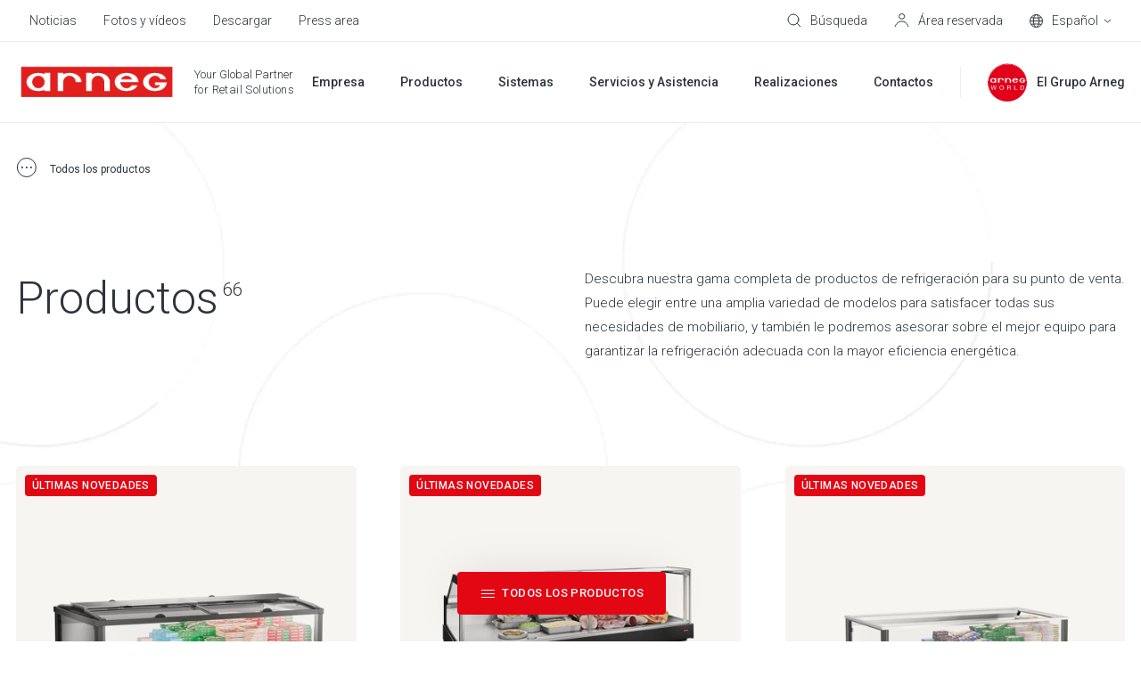

--- FILE ---
content_type: text/html; charset=utf-8
request_url: https://www.google.com/recaptcha/enterprise/anchor?ar=1&k=6LdGZJsoAAAAAIwMJHRwqiAHA6A_6ZP6bTYpbgSX&co=aHR0cHM6Ly93d3cuYXJuZWcuY29tOjQ0Mw..&hl=es&v=jdMmXeCQEkPbnFDy9T04NbgJ&size=invisible&badge=inline&anchor-ms=20000&execute-ms=15000&cb=xu6f8cl8n73u
body_size: 46789
content:
<!DOCTYPE HTML><html dir="ltr" lang="es"><head><meta http-equiv="Content-Type" content="text/html; charset=UTF-8">
<meta http-equiv="X-UA-Compatible" content="IE=edge">
<title>reCAPTCHA</title>
<style type="text/css">
/* cyrillic-ext */
@font-face {
  font-family: 'Roboto';
  font-style: normal;
  font-weight: 400;
  font-stretch: 100%;
  src: url(//fonts.gstatic.com/s/roboto/v48/KFO7CnqEu92Fr1ME7kSn66aGLdTylUAMa3GUBHMdazTgWw.woff2) format('woff2');
  unicode-range: U+0460-052F, U+1C80-1C8A, U+20B4, U+2DE0-2DFF, U+A640-A69F, U+FE2E-FE2F;
}
/* cyrillic */
@font-face {
  font-family: 'Roboto';
  font-style: normal;
  font-weight: 400;
  font-stretch: 100%;
  src: url(//fonts.gstatic.com/s/roboto/v48/KFO7CnqEu92Fr1ME7kSn66aGLdTylUAMa3iUBHMdazTgWw.woff2) format('woff2');
  unicode-range: U+0301, U+0400-045F, U+0490-0491, U+04B0-04B1, U+2116;
}
/* greek-ext */
@font-face {
  font-family: 'Roboto';
  font-style: normal;
  font-weight: 400;
  font-stretch: 100%;
  src: url(//fonts.gstatic.com/s/roboto/v48/KFO7CnqEu92Fr1ME7kSn66aGLdTylUAMa3CUBHMdazTgWw.woff2) format('woff2');
  unicode-range: U+1F00-1FFF;
}
/* greek */
@font-face {
  font-family: 'Roboto';
  font-style: normal;
  font-weight: 400;
  font-stretch: 100%;
  src: url(//fonts.gstatic.com/s/roboto/v48/KFO7CnqEu92Fr1ME7kSn66aGLdTylUAMa3-UBHMdazTgWw.woff2) format('woff2');
  unicode-range: U+0370-0377, U+037A-037F, U+0384-038A, U+038C, U+038E-03A1, U+03A3-03FF;
}
/* math */
@font-face {
  font-family: 'Roboto';
  font-style: normal;
  font-weight: 400;
  font-stretch: 100%;
  src: url(//fonts.gstatic.com/s/roboto/v48/KFO7CnqEu92Fr1ME7kSn66aGLdTylUAMawCUBHMdazTgWw.woff2) format('woff2');
  unicode-range: U+0302-0303, U+0305, U+0307-0308, U+0310, U+0312, U+0315, U+031A, U+0326-0327, U+032C, U+032F-0330, U+0332-0333, U+0338, U+033A, U+0346, U+034D, U+0391-03A1, U+03A3-03A9, U+03B1-03C9, U+03D1, U+03D5-03D6, U+03F0-03F1, U+03F4-03F5, U+2016-2017, U+2034-2038, U+203C, U+2040, U+2043, U+2047, U+2050, U+2057, U+205F, U+2070-2071, U+2074-208E, U+2090-209C, U+20D0-20DC, U+20E1, U+20E5-20EF, U+2100-2112, U+2114-2115, U+2117-2121, U+2123-214F, U+2190, U+2192, U+2194-21AE, U+21B0-21E5, U+21F1-21F2, U+21F4-2211, U+2213-2214, U+2216-22FF, U+2308-230B, U+2310, U+2319, U+231C-2321, U+2336-237A, U+237C, U+2395, U+239B-23B7, U+23D0, U+23DC-23E1, U+2474-2475, U+25AF, U+25B3, U+25B7, U+25BD, U+25C1, U+25CA, U+25CC, U+25FB, U+266D-266F, U+27C0-27FF, U+2900-2AFF, U+2B0E-2B11, U+2B30-2B4C, U+2BFE, U+3030, U+FF5B, U+FF5D, U+1D400-1D7FF, U+1EE00-1EEFF;
}
/* symbols */
@font-face {
  font-family: 'Roboto';
  font-style: normal;
  font-weight: 400;
  font-stretch: 100%;
  src: url(//fonts.gstatic.com/s/roboto/v48/KFO7CnqEu92Fr1ME7kSn66aGLdTylUAMaxKUBHMdazTgWw.woff2) format('woff2');
  unicode-range: U+0001-000C, U+000E-001F, U+007F-009F, U+20DD-20E0, U+20E2-20E4, U+2150-218F, U+2190, U+2192, U+2194-2199, U+21AF, U+21E6-21F0, U+21F3, U+2218-2219, U+2299, U+22C4-22C6, U+2300-243F, U+2440-244A, U+2460-24FF, U+25A0-27BF, U+2800-28FF, U+2921-2922, U+2981, U+29BF, U+29EB, U+2B00-2BFF, U+4DC0-4DFF, U+FFF9-FFFB, U+10140-1018E, U+10190-1019C, U+101A0, U+101D0-101FD, U+102E0-102FB, U+10E60-10E7E, U+1D2C0-1D2D3, U+1D2E0-1D37F, U+1F000-1F0FF, U+1F100-1F1AD, U+1F1E6-1F1FF, U+1F30D-1F30F, U+1F315, U+1F31C, U+1F31E, U+1F320-1F32C, U+1F336, U+1F378, U+1F37D, U+1F382, U+1F393-1F39F, U+1F3A7-1F3A8, U+1F3AC-1F3AF, U+1F3C2, U+1F3C4-1F3C6, U+1F3CA-1F3CE, U+1F3D4-1F3E0, U+1F3ED, U+1F3F1-1F3F3, U+1F3F5-1F3F7, U+1F408, U+1F415, U+1F41F, U+1F426, U+1F43F, U+1F441-1F442, U+1F444, U+1F446-1F449, U+1F44C-1F44E, U+1F453, U+1F46A, U+1F47D, U+1F4A3, U+1F4B0, U+1F4B3, U+1F4B9, U+1F4BB, U+1F4BF, U+1F4C8-1F4CB, U+1F4D6, U+1F4DA, U+1F4DF, U+1F4E3-1F4E6, U+1F4EA-1F4ED, U+1F4F7, U+1F4F9-1F4FB, U+1F4FD-1F4FE, U+1F503, U+1F507-1F50B, U+1F50D, U+1F512-1F513, U+1F53E-1F54A, U+1F54F-1F5FA, U+1F610, U+1F650-1F67F, U+1F687, U+1F68D, U+1F691, U+1F694, U+1F698, U+1F6AD, U+1F6B2, U+1F6B9-1F6BA, U+1F6BC, U+1F6C6-1F6CF, U+1F6D3-1F6D7, U+1F6E0-1F6EA, U+1F6F0-1F6F3, U+1F6F7-1F6FC, U+1F700-1F7FF, U+1F800-1F80B, U+1F810-1F847, U+1F850-1F859, U+1F860-1F887, U+1F890-1F8AD, U+1F8B0-1F8BB, U+1F8C0-1F8C1, U+1F900-1F90B, U+1F93B, U+1F946, U+1F984, U+1F996, U+1F9E9, U+1FA00-1FA6F, U+1FA70-1FA7C, U+1FA80-1FA89, U+1FA8F-1FAC6, U+1FACE-1FADC, U+1FADF-1FAE9, U+1FAF0-1FAF8, U+1FB00-1FBFF;
}
/* vietnamese */
@font-face {
  font-family: 'Roboto';
  font-style: normal;
  font-weight: 400;
  font-stretch: 100%;
  src: url(//fonts.gstatic.com/s/roboto/v48/KFO7CnqEu92Fr1ME7kSn66aGLdTylUAMa3OUBHMdazTgWw.woff2) format('woff2');
  unicode-range: U+0102-0103, U+0110-0111, U+0128-0129, U+0168-0169, U+01A0-01A1, U+01AF-01B0, U+0300-0301, U+0303-0304, U+0308-0309, U+0323, U+0329, U+1EA0-1EF9, U+20AB;
}
/* latin-ext */
@font-face {
  font-family: 'Roboto';
  font-style: normal;
  font-weight: 400;
  font-stretch: 100%;
  src: url(//fonts.gstatic.com/s/roboto/v48/KFO7CnqEu92Fr1ME7kSn66aGLdTylUAMa3KUBHMdazTgWw.woff2) format('woff2');
  unicode-range: U+0100-02BA, U+02BD-02C5, U+02C7-02CC, U+02CE-02D7, U+02DD-02FF, U+0304, U+0308, U+0329, U+1D00-1DBF, U+1E00-1E9F, U+1EF2-1EFF, U+2020, U+20A0-20AB, U+20AD-20C0, U+2113, U+2C60-2C7F, U+A720-A7FF;
}
/* latin */
@font-face {
  font-family: 'Roboto';
  font-style: normal;
  font-weight: 400;
  font-stretch: 100%;
  src: url(//fonts.gstatic.com/s/roboto/v48/KFO7CnqEu92Fr1ME7kSn66aGLdTylUAMa3yUBHMdazQ.woff2) format('woff2');
  unicode-range: U+0000-00FF, U+0131, U+0152-0153, U+02BB-02BC, U+02C6, U+02DA, U+02DC, U+0304, U+0308, U+0329, U+2000-206F, U+20AC, U+2122, U+2191, U+2193, U+2212, U+2215, U+FEFF, U+FFFD;
}
/* cyrillic-ext */
@font-face {
  font-family: 'Roboto';
  font-style: normal;
  font-weight: 500;
  font-stretch: 100%;
  src: url(//fonts.gstatic.com/s/roboto/v48/KFO7CnqEu92Fr1ME7kSn66aGLdTylUAMa3GUBHMdazTgWw.woff2) format('woff2');
  unicode-range: U+0460-052F, U+1C80-1C8A, U+20B4, U+2DE0-2DFF, U+A640-A69F, U+FE2E-FE2F;
}
/* cyrillic */
@font-face {
  font-family: 'Roboto';
  font-style: normal;
  font-weight: 500;
  font-stretch: 100%;
  src: url(//fonts.gstatic.com/s/roboto/v48/KFO7CnqEu92Fr1ME7kSn66aGLdTylUAMa3iUBHMdazTgWw.woff2) format('woff2');
  unicode-range: U+0301, U+0400-045F, U+0490-0491, U+04B0-04B1, U+2116;
}
/* greek-ext */
@font-face {
  font-family: 'Roboto';
  font-style: normal;
  font-weight: 500;
  font-stretch: 100%;
  src: url(//fonts.gstatic.com/s/roboto/v48/KFO7CnqEu92Fr1ME7kSn66aGLdTylUAMa3CUBHMdazTgWw.woff2) format('woff2');
  unicode-range: U+1F00-1FFF;
}
/* greek */
@font-face {
  font-family: 'Roboto';
  font-style: normal;
  font-weight: 500;
  font-stretch: 100%;
  src: url(//fonts.gstatic.com/s/roboto/v48/KFO7CnqEu92Fr1ME7kSn66aGLdTylUAMa3-UBHMdazTgWw.woff2) format('woff2');
  unicode-range: U+0370-0377, U+037A-037F, U+0384-038A, U+038C, U+038E-03A1, U+03A3-03FF;
}
/* math */
@font-face {
  font-family: 'Roboto';
  font-style: normal;
  font-weight: 500;
  font-stretch: 100%;
  src: url(//fonts.gstatic.com/s/roboto/v48/KFO7CnqEu92Fr1ME7kSn66aGLdTylUAMawCUBHMdazTgWw.woff2) format('woff2');
  unicode-range: U+0302-0303, U+0305, U+0307-0308, U+0310, U+0312, U+0315, U+031A, U+0326-0327, U+032C, U+032F-0330, U+0332-0333, U+0338, U+033A, U+0346, U+034D, U+0391-03A1, U+03A3-03A9, U+03B1-03C9, U+03D1, U+03D5-03D6, U+03F0-03F1, U+03F4-03F5, U+2016-2017, U+2034-2038, U+203C, U+2040, U+2043, U+2047, U+2050, U+2057, U+205F, U+2070-2071, U+2074-208E, U+2090-209C, U+20D0-20DC, U+20E1, U+20E5-20EF, U+2100-2112, U+2114-2115, U+2117-2121, U+2123-214F, U+2190, U+2192, U+2194-21AE, U+21B0-21E5, U+21F1-21F2, U+21F4-2211, U+2213-2214, U+2216-22FF, U+2308-230B, U+2310, U+2319, U+231C-2321, U+2336-237A, U+237C, U+2395, U+239B-23B7, U+23D0, U+23DC-23E1, U+2474-2475, U+25AF, U+25B3, U+25B7, U+25BD, U+25C1, U+25CA, U+25CC, U+25FB, U+266D-266F, U+27C0-27FF, U+2900-2AFF, U+2B0E-2B11, U+2B30-2B4C, U+2BFE, U+3030, U+FF5B, U+FF5D, U+1D400-1D7FF, U+1EE00-1EEFF;
}
/* symbols */
@font-face {
  font-family: 'Roboto';
  font-style: normal;
  font-weight: 500;
  font-stretch: 100%;
  src: url(//fonts.gstatic.com/s/roboto/v48/KFO7CnqEu92Fr1ME7kSn66aGLdTylUAMaxKUBHMdazTgWw.woff2) format('woff2');
  unicode-range: U+0001-000C, U+000E-001F, U+007F-009F, U+20DD-20E0, U+20E2-20E4, U+2150-218F, U+2190, U+2192, U+2194-2199, U+21AF, U+21E6-21F0, U+21F3, U+2218-2219, U+2299, U+22C4-22C6, U+2300-243F, U+2440-244A, U+2460-24FF, U+25A0-27BF, U+2800-28FF, U+2921-2922, U+2981, U+29BF, U+29EB, U+2B00-2BFF, U+4DC0-4DFF, U+FFF9-FFFB, U+10140-1018E, U+10190-1019C, U+101A0, U+101D0-101FD, U+102E0-102FB, U+10E60-10E7E, U+1D2C0-1D2D3, U+1D2E0-1D37F, U+1F000-1F0FF, U+1F100-1F1AD, U+1F1E6-1F1FF, U+1F30D-1F30F, U+1F315, U+1F31C, U+1F31E, U+1F320-1F32C, U+1F336, U+1F378, U+1F37D, U+1F382, U+1F393-1F39F, U+1F3A7-1F3A8, U+1F3AC-1F3AF, U+1F3C2, U+1F3C4-1F3C6, U+1F3CA-1F3CE, U+1F3D4-1F3E0, U+1F3ED, U+1F3F1-1F3F3, U+1F3F5-1F3F7, U+1F408, U+1F415, U+1F41F, U+1F426, U+1F43F, U+1F441-1F442, U+1F444, U+1F446-1F449, U+1F44C-1F44E, U+1F453, U+1F46A, U+1F47D, U+1F4A3, U+1F4B0, U+1F4B3, U+1F4B9, U+1F4BB, U+1F4BF, U+1F4C8-1F4CB, U+1F4D6, U+1F4DA, U+1F4DF, U+1F4E3-1F4E6, U+1F4EA-1F4ED, U+1F4F7, U+1F4F9-1F4FB, U+1F4FD-1F4FE, U+1F503, U+1F507-1F50B, U+1F50D, U+1F512-1F513, U+1F53E-1F54A, U+1F54F-1F5FA, U+1F610, U+1F650-1F67F, U+1F687, U+1F68D, U+1F691, U+1F694, U+1F698, U+1F6AD, U+1F6B2, U+1F6B9-1F6BA, U+1F6BC, U+1F6C6-1F6CF, U+1F6D3-1F6D7, U+1F6E0-1F6EA, U+1F6F0-1F6F3, U+1F6F7-1F6FC, U+1F700-1F7FF, U+1F800-1F80B, U+1F810-1F847, U+1F850-1F859, U+1F860-1F887, U+1F890-1F8AD, U+1F8B0-1F8BB, U+1F8C0-1F8C1, U+1F900-1F90B, U+1F93B, U+1F946, U+1F984, U+1F996, U+1F9E9, U+1FA00-1FA6F, U+1FA70-1FA7C, U+1FA80-1FA89, U+1FA8F-1FAC6, U+1FACE-1FADC, U+1FADF-1FAE9, U+1FAF0-1FAF8, U+1FB00-1FBFF;
}
/* vietnamese */
@font-face {
  font-family: 'Roboto';
  font-style: normal;
  font-weight: 500;
  font-stretch: 100%;
  src: url(//fonts.gstatic.com/s/roboto/v48/KFO7CnqEu92Fr1ME7kSn66aGLdTylUAMa3OUBHMdazTgWw.woff2) format('woff2');
  unicode-range: U+0102-0103, U+0110-0111, U+0128-0129, U+0168-0169, U+01A0-01A1, U+01AF-01B0, U+0300-0301, U+0303-0304, U+0308-0309, U+0323, U+0329, U+1EA0-1EF9, U+20AB;
}
/* latin-ext */
@font-face {
  font-family: 'Roboto';
  font-style: normal;
  font-weight: 500;
  font-stretch: 100%;
  src: url(//fonts.gstatic.com/s/roboto/v48/KFO7CnqEu92Fr1ME7kSn66aGLdTylUAMa3KUBHMdazTgWw.woff2) format('woff2');
  unicode-range: U+0100-02BA, U+02BD-02C5, U+02C7-02CC, U+02CE-02D7, U+02DD-02FF, U+0304, U+0308, U+0329, U+1D00-1DBF, U+1E00-1E9F, U+1EF2-1EFF, U+2020, U+20A0-20AB, U+20AD-20C0, U+2113, U+2C60-2C7F, U+A720-A7FF;
}
/* latin */
@font-face {
  font-family: 'Roboto';
  font-style: normal;
  font-weight: 500;
  font-stretch: 100%;
  src: url(//fonts.gstatic.com/s/roboto/v48/KFO7CnqEu92Fr1ME7kSn66aGLdTylUAMa3yUBHMdazQ.woff2) format('woff2');
  unicode-range: U+0000-00FF, U+0131, U+0152-0153, U+02BB-02BC, U+02C6, U+02DA, U+02DC, U+0304, U+0308, U+0329, U+2000-206F, U+20AC, U+2122, U+2191, U+2193, U+2212, U+2215, U+FEFF, U+FFFD;
}
/* cyrillic-ext */
@font-face {
  font-family: 'Roboto';
  font-style: normal;
  font-weight: 900;
  font-stretch: 100%;
  src: url(//fonts.gstatic.com/s/roboto/v48/KFO7CnqEu92Fr1ME7kSn66aGLdTylUAMa3GUBHMdazTgWw.woff2) format('woff2');
  unicode-range: U+0460-052F, U+1C80-1C8A, U+20B4, U+2DE0-2DFF, U+A640-A69F, U+FE2E-FE2F;
}
/* cyrillic */
@font-face {
  font-family: 'Roboto';
  font-style: normal;
  font-weight: 900;
  font-stretch: 100%;
  src: url(//fonts.gstatic.com/s/roboto/v48/KFO7CnqEu92Fr1ME7kSn66aGLdTylUAMa3iUBHMdazTgWw.woff2) format('woff2');
  unicode-range: U+0301, U+0400-045F, U+0490-0491, U+04B0-04B1, U+2116;
}
/* greek-ext */
@font-face {
  font-family: 'Roboto';
  font-style: normal;
  font-weight: 900;
  font-stretch: 100%;
  src: url(//fonts.gstatic.com/s/roboto/v48/KFO7CnqEu92Fr1ME7kSn66aGLdTylUAMa3CUBHMdazTgWw.woff2) format('woff2');
  unicode-range: U+1F00-1FFF;
}
/* greek */
@font-face {
  font-family: 'Roboto';
  font-style: normal;
  font-weight: 900;
  font-stretch: 100%;
  src: url(//fonts.gstatic.com/s/roboto/v48/KFO7CnqEu92Fr1ME7kSn66aGLdTylUAMa3-UBHMdazTgWw.woff2) format('woff2');
  unicode-range: U+0370-0377, U+037A-037F, U+0384-038A, U+038C, U+038E-03A1, U+03A3-03FF;
}
/* math */
@font-face {
  font-family: 'Roboto';
  font-style: normal;
  font-weight: 900;
  font-stretch: 100%;
  src: url(//fonts.gstatic.com/s/roboto/v48/KFO7CnqEu92Fr1ME7kSn66aGLdTylUAMawCUBHMdazTgWw.woff2) format('woff2');
  unicode-range: U+0302-0303, U+0305, U+0307-0308, U+0310, U+0312, U+0315, U+031A, U+0326-0327, U+032C, U+032F-0330, U+0332-0333, U+0338, U+033A, U+0346, U+034D, U+0391-03A1, U+03A3-03A9, U+03B1-03C9, U+03D1, U+03D5-03D6, U+03F0-03F1, U+03F4-03F5, U+2016-2017, U+2034-2038, U+203C, U+2040, U+2043, U+2047, U+2050, U+2057, U+205F, U+2070-2071, U+2074-208E, U+2090-209C, U+20D0-20DC, U+20E1, U+20E5-20EF, U+2100-2112, U+2114-2115, U+2117-2121, U+2123-214F, U+2190, U+2192, U+2194-21AE, U+21B0-21E5, U+21F1-21F2, U+21F4-2211, U+2213-2214, U+2216-22FF, U+2308-230B, U+2310, U+2319, U+231C-2321, U+2336-237A, U+237C, U+2395, U+239B-23B7, U+23D0, U+23DC-23E1, U+2474-2475, U+25AF, U+25B3, U+25B7, U+25BD, U+25C1, U+25CA, U+25CC, U+25FB, U+266D-266F, U+27C0-27FF, U+2900-2AFF, U+2B0E-2B11, U+2B30-2B4C, U+2BFE, U+3030, U+FF5B, U+FF5D, U+1D400-1D7FF, U+1EE00-1EEFF;
}
/* symbols */
@font-face {
  font-family: 'Roboto';
  font-style: normal;
  font-weight: 900;
  font-stretch: 100%;
  src: url(//fonts.gstatic.com/s/roboto/v48/KFO7CnqEu92Fr1ME7kSn66aGLdTylUAMaxKUBHMdazTgWw.woff2) format('woff2');
  unicode-range: U+0001-000C, U+000E-001F, U+007F-009F, U+20DD-20E0, U+20E2-20E4, U+2150-218F, U+2190, U+2192, U+2194-2199, U+21AF, U+21E6-21F0, U+21F3, U+2218-2219, U+2299, U+22C4-22C6, U+2300-243F, U+2440-244A, U+2460-24FF, U+25A0-27BF, U+2800-28FF, U+2921-2922, U+2981, U+29BF, U+29EB, U+2B00-2BFF, U+4DC0-4DFF, U+FFF9-FFFB, U+10140-1018E, U+10190-1019C, U+101A0, U+101D0-101FD, U+102E0-102FB, U+10E60-10E7E, U+1D2C0-1D2D3, U+1D2E0-1D37F, U+1F000-1F0FF, U+1F100-1F1AD, U+1F1E6-1F1FF, U+1F30D-1F30F, U+1F315, U+1F31C, U+1F31E, U+1F320-1F32C, U+1F336, U+1F378, U+1F37D, U+1F382, U+1F393-1F39F, U+1F3A7-1F3A8, U+1F3AC-1F3AF, U+1F3C2, U+1F3C4-1F3C6, U+1F3CA-1F3CE, U+1F3D4-1F3E0, U+1F3ED, U+1F3F1-1F3F3, U+1F3F5-1F3F7, U+1F408, U+1F415, U+1F41F, U+1F426, U+1F43F, U+1F441-1F442, U+1F444, U+1F446-1F449, U+1F44C-1F44E, U+1F453, U+1F46A, U+1F47D, U+1F4A3, U+1F4B0, U+1F4B3, U+1F4B9, U+1F4BB, U+1F4BF, U+1F4C8-1F4CB, U+1F4D6, U+1F4DA, U+1F4DF, U+1F4E3-1F4E6, U+1F4EA-1F4ED, U+1F4F7, U+1F4F9-1F4FB, U+1F4FD-1F4FE, U+1F503, U+1F507-1F50B, U+1F50D, U+1F512-1F513, U+1F53E-1F54A, U+1F54F-1F5FA, U+1F610, U+1F650-1F67F, U+1F687, U+1F68D, U+1F691, U+1F694, U+1F698, U+1F6AD, U+1F6B2, U+1F6B9-1F6BA, U+1F6BC, U+1F6C6-1F6CF, U+1F6D3-1F6D7, U+1F6E0-1F6EA, U+1F6F0-1F6F3, U+1F6F7-1F6FC, U+1F700-1F7FF, U+1F800-1F80B, U+1F810-1F847, U+1F850-1F859, U+1F860-1F887, U+1F890-1F8AD, U+1F8B0-1F8BB, U+1F8C0-1F8C1, U+1F900-1F90B, U+1F93B, U+1F946, U+1F984, U+1F996, U+1F9E9, U+1FA00-1FA6F, U+1FA70-1FA7C, U+1FA80-1FA89, U+1FA8F-1FAC6, U+1FACE-1FADC, U+1FADF-1FAE9, U+1FAF0-1FAF8, U+1FB00-1FBFF;
}
/* vietnamese */
@font-face {
  font-family: 'Roboto';
  font-style: normal;
  font-weight: 900;
  font-stretch: 100%;
  src: url(//fonts.gstatic.com/s/roboto/v48/KFO7CnqEu92Fr1ME7kSn66aGLdTylUAMa3OUBHMdazTgWw.woff2) format('woff2');
  unicode-range: U+0102-0103, U+0110-0111, U+0128-0129, U+0168-0169, U+01A0-01A1, U+01AF-01B0, U+0300-0301, U+0303-0304, U+0308-0309, U+0323, U+0329, U+1EA0-1EF9, U+20AB;
}
/* latin-ext */
@font-face {
  font-family: 'Roboto';
  font-style: normal;
  font-weight: 900;
  font-stretch: 100%;
  src: url(//fonts.gstatic.com/s/roboto/v48/KFO7CnqEu92Fr1ME7kSn66aGLdTylUAMa3KUBHMdazTgWw.woff2) format('woff2');
  unicode-range: U+0100-02BA, U+02BD-02C5, U+02C7-02CC, U+02CE-02D7, U+02DD-02FF, U+0304, U+0308, U+0329, U+1D00-1DBF, U+1E00-1E9F, U+1EF2-1EFF, U+2020, U+20A0-20AB, U+20AD-20C0, U+2113, U+2C60-2C7F, U+A720-A7FF;
}
/* latin */
@font-face {
  font-family: 'Roboto';
  font-style: normal;
  font-weight: 900;
  font-stretch: 100%;
  src: url(//fonts.gstatic.com/s/roboto/v48/KFO7CnqEu92Fr1ME7kSn66aGLdTylUAMa3yUBHMdazQ.woff2) format('woff2');
  unicode-range: U+0000-00FF, U+0131, U+0152-0153, U+02BB-02BC, U+02C6, U+02DA, U+02DC, U+0304, U+0308, U+0329, U+2000-206F, U+20AC, U+2122, U+2191, U+2193, U+2212, U+2215, U+FEFF, U+FFFD;
}

</style>
<link rel="stylesheet" type="text/css" href="https://www.gstatic.com/recaptcha/releases/jdMmXeCQEkPbnFDy9T04NbgJ/styles__ltr.css">
<script nonce="IgnNTo_LyZRiMhU6tPsCRA" type="text/javascript">window['__recaptcha_api'] = 'https://www.google.com/recaptcha/enterprise/';</script>
<script type="text/javascript" src="https://www.gstatic.com/recaptcha/releases/jdMmXeCQEkPbnFDy9T04NbgJ/recaptcha__es.js" nonce="IgnNTo_LyZRiMhU6tPsCRA">
      
    </script></head>
<body><div id="rc-anchor-alert" class="rc-anchor-alert">This reCAPTCHA is for testing purposes only. Please report to the site admin if you are seeing this.</div>
<input type="hidden" id="recaptcha-token" value="[base64]">
<script type="text/javascript" nonce="IgnNTo_LyZRiMhU6tPsCRA">
      recaptcha.anchor.Main.init("[\x22ainput\x22,[\x22bgdata\x22,\x22\x22,\[base64]/[base64]/e2RvbmU6ZmFsc2UsdmFsdWU6ZVtIKytdfTp7ZG9uZTp0cnVlfX19LGkxPWZ1bmN0aW9uKGUsSCl7SC5ILmxlbmd0aD4xMDQ/[base64]/[base64]/[base64]/[base64]/[base64]/[base64]/[base64]/[base64]/[base64]/RXAoZS5QLGUpOlFVKHRydWUsOCxlKX0sRT1mdW5jdGlvbihlLEgsRixoLEssUCl7aWYoSC5oLmxlbmd0aCl7SC5CSD0oSC5vJiYiOlRRUjpUUVI6IigpLEYpLEgubz10cnVlO3RyeXtLPUguSigpLEguWj1LLEguTz0wLEgudT0wLEgudj1LLFA9T3AoRixIKSxlPWU/[base64]/[base64]/[base64]/[base64]\x22,\[base64]\\u003d\x22,\[base64]/DvG88w6FzeR9yeQtQw4ZGayVow6DDjh1MMcOme8KnBSJBLBLDksK0wrhDw4LDuUIEwoTCggMqM8K/YMKkT3rCnV7DmsKdNMKgwpLDicOzA8KDYMKaMT4Iw4ZCwp3Cow9fUsOUwoUYwqfCt8K5QQvDpcOhwr9aAVLChAR9woPDk3bDusORP8OcXcOqd8OmLhTDoWQLPMKQT8OpwpzDmG9dGcKYwptCMAbCmsOxwqPDrMOVPGcxwqHCgHrDlDgXw6MHw7Btwp/ChTYew6sZwolnw5HCsMKvwrtrGyleFVwJL1LCt0PCmsOxwohAw7BgWsOjwr1KYhtyw7cBw7fDtcKDwrxNNFfDncKVJcOtbMKHw4rCrcOXPm/Dg38OEMKzOcOiwqbCj3QLBg46OMOvcsO6IMKswq5PwojCusKkEgfCtMKiwp5qwrg9wqnCr2o9wq46Ty4Lw7nCtmhzBE0uw47DuHw/U2zDl8OQGT3DrsOcwpEzw79gJcOeVhZlRcOiNkhYw4VQwqIJw4rDo8O3wrkHHCJ9woVVacOtwrXCtHJFfjIew48/[base64]/w4HDgcK5Vg9Cw4LCsyx8wrtQKMKse8KMwqTCjFbCr8ONXcKPwpFhZyrDpcOjw4xKw6Q/[base64]/Cu8KbFgxQPAkkd8KCwp7ClMKLw5HCt2/Dug7DqsK4w6LDuUplTsOuU8OOWGdnS8OXwo0Uwqc/VF/DhMOGbRJ0HMOhwqXCgy4/w4FdPEkLWGLCmUrCtcKIw7vDg8OBGCzDosKMw4vDm8OqLwgYGXHCg8O9WUfCgC45woJww7J0Fm/Cp8Oow7pyQ0VqPMO8woNfFsKuwpl/[base64]/DgFlVGSMjEMOaw69rwq0fejAWJMO2w5waScOfwoIrbcOlw4Q/w4HCjSHCjjVRFMKRwofCvcK5w77CvcOsw73DtMK/w5/CnMK/w7FJw490P8ONb8KPwpRHw73DrAxXMlZJK8OlUCd2Z8K+OCHDqGc5V1IPwpzClMO4w5jCnsKUbcO2UMKpV1hqw6FWwr7Co1IUXMKoeHfDvV7Cg8KEKGjCiMKqIMO9bSl/HsOXJcOpAHDDsD9DwpgXwrQPbsOOw63Cp8K9wqzCqcOrw5IvwohIw7LCq1vCucOAwrPCpxvCk8OMwpkkasKDLx3Ct8OzNcK3QMKqwqTCkSHCgsKERsKsBVgbw6bDn8KIw7A3JMKow7XCkDzDvMKSNcKvw4pSw5jCjsOkwo7CsAM/w64Jw7jDt8OAOsKAw4HCjcKLZsOkGz1Uw51Bwr95wrHDuivCh8OEBQtSw7bDjcKsfzA1w6XCrsOdw7IPwrHDpsKJw6PDs3lAdX7CqSUlwp/[base64]/[base64]/CrMOsw7rCt8O/X8OvHBDCrMKmw7jCm0cqZnjDtFPDhj/DpcKjeEQpZsKaOsObFHokRhM6w6htSyTCqUFBD1xTAcOdADzCk8Kdw4LDonFEH8KMEyrCuBzDu8KxJlhMwp93PHDCtGY1wq/DkRfCk8KzWyvCosOcw4olPcONLsOUWUTChBMPwqjDhDTDp8KZw5TDjMKqEFZ5woJxw4w2N8KyMMOkwpfCjEdcw7PDhRpnw73CgGjCiFolwpAhQ8O/ScK0woQQDw7Dmh4oM8KWA1TDn8KIw4hnw40fw7IPw5nDisKPw6DDglDDh3AcCcKFYSVVbRTCoHgKwpjDmDjCl8ORQjt4w79iAGdNwoLClcOGehfCtkMMCsOpLsK0UcKlaMOsw4xFwqvDtQ8rElHDmXTDuHHCoE9recO/[base64]/DrcOrVDTCkGtkI2RaEw/CnHPDt8K8OcOdDcKlblPDvB3CpT/DpnVAwr0tWMOod8OVwrXCiFoXSVXCjMKeMzdxwrR3woIMw7MwZgIUwrQBH1PCuG3Ch1pUwqDClcKkwrBlw4fDgMOUZFw0cMKDVMKmwq9KYcOcw5hCGyJnw5/Cqx9nY8KDZ8OkPsONwo1XXsKlw5HCvHkhOxoCesKmGsKbw5kuMWHDmnkMA8OfwrXDrHfDtSYiw5jCkVfDj8OEwqzDiE07Qn1FJ8OpwqEOT8OQwq3Ds8O4w4fDkxMAwohzbkV/GsOLwovCpnIydcKIwr/CiQJhHXnCojsUQsObFMKkVhfDg8OCaMKiwrwiwpzDux/DoCB6OCFtKlXDq8OdV23DvMKnHsK7L3pJF8ODw7ZjYsKWw6tgw5vCuQLCv8KzQk/[base64]/DpsKnbsKDERpdbSwDJcK7wrHCjE3Cr8O1NsOew6fDnSnDlcKFwoNmw4cow6IfPcKBMynDhcKGw5XCtMOtw6Uyw7ceIT3CtV8zR8Ovw4fCrHnDnsOkUsO4ZMKPw6klw4bDh1jCiXVTTsKtccO0CUhqA8Kxf8KnwpcYMsKNS3zDl8KEw6DDtMKPWF/Di2c1Z8ObBVjDlsONw6ckw5RFLT8hZsK/P8K5w5nDuMOHw5PCo8Orwo7Dl3vDssKMw61cGTfCv07CvMK/[base64]/Dvi3CondWw5t3SDYfwqUhwqB4Zi7Di35/SMOaw7UNwpfDj8OyBsOwQcKQw4HDmMOsT2l0w4jDrMK2wolLw6vCsFvCp8Obw4hjwrR/wozDtcO3w5ZlfyXCt3sWwq8/w5jDj8O2woUuOXF2wqpuw5fDpw/CvMObw70/[base64]/acOQw7d+woTCkThyw7FeBsKBwr7DjsOUYMO6fcOxSRHCocKlWsOWw5Nrwo5JZGoTTMOpwr7Dv3fCqVHCilXCj8Klwodrw7FVwozDsCFtHkYIw75TcmvCjx08EzTCvS7DsXNbOQ04OVDCu8ObF8OBa8OHwpnCvjjDjcKnQcOUw7tuesO8WA/CmsKiN0tRNMKBIljDp8O0f2TCjMKnw5fDp8OzJ8KHHMKGdnFDGirDucKbP1nCrsOAw7zDgMOcTyXChlwpVsKLNVzDpMOSw7QkcsKhw6JFUMKKIsOuwqvDocKQwp3DscOmw5peM8K1wpRldhokwr3Dt8OpLkgeUUlKw5YawpAwIsKQVMKmwogiLMKUwrETw7N7wo/Do1QOw7lqw6E7PXg3wqfCqQ5iR8Oiw7B6w6UWw7d9SsOaw5rDtMKtw5AUW8OTK1HDonDDsMKbwqTDm1/[base64]/Dj8O9P8OlEgFcTMOqGngvwqrDtWR7TMKkwqM0w7DDgsOSwpXDqsKswpjCuw/CowPCnMKWJCwBeC0iw4zCuk/[base64]/wpdlw5AfwrHCqGDDjsKEUn/CuMOLT1HDrQ/DqlwCw7bDrx0ywq8ew6/[base64]/DqsOVVh/CmsO8wpTCqMOCFm0jbcKTw7gtwojClVx5OQRQw6E1wpAlJ0MPRcO9wr02fHLCjW7CiQgjwoXDqcOyw4Q3w7jDgwxKw6fCqcKiecODF2A5SlwCw5rDjjjDhVxMVQ7DncOlF8KRw75zw7xXIMKIwo7DkRrCliB2w5FydcOLXsKQw43Cj1Qbwrh6fy/DvsKvw7rDgEjDsMOqw7gJw6wTMErChHd/SlzCk3jCg8KjBcKAF8Kew4HCgsK4wokrK8OgwoR6WWbDnsO7JgPCqhJADWTClcO7w43DoMKOwqBkwrXDrcKew6FWwrhYw4gmw7nCjA5zw68ZwpcFw5AcesKyccKJScKww4wmQ8KmwrFIVsO7w6YcwqhHwoEBw5/CnMOMM8ODw63Cj0oBwq1vwps3YxZmw4rDtMKawp/[base64]/CncK1GsKPw6bDqBjDuMKnworDpWxNKcKgLsKSw73DvEDCqsK+e8OGwobCvsKZPQZvwqjDlSTDglDDvjd6c8KhKHNvZsOpw4HDocKMOmTCpirCiQjDsMK2wqREwocGIMOUwq/DiMKMw7k1wpA0C8OLIxtDwpN9KU7Dk8O8D8OWw5XDgT07QyrClxPDgsK3w4/CpcOawq/DtCINw5/DiHTCv8Okw6kZw7jCoQdMccKAEcKQw7zCosOjHA7CsmgKw5nCusOKwox6w4LDiCrDkMKWRA8xcxImXG48V8KUw73Cnn94Q8ORw4VpAMKwPmbCr8KbwqLDm8KWw69dBHx5B3ACeS5GbsOuw5IMAiXCscO/DMKpw7w1XArDpBHDkQDDhsKzw4rChARxZQ0lw7c6djDDuSEgwp44E8OrwrTDm0HDpcO7w41Yw6fCv8KLT8OxZ0vCqsKnwo7Dv8O3D8OjwqbCpsKLw6UlwoI5wrtDwonCt8O8w7cVw5TDrMK/w63DiXkAFMK3S8OmYjLDu3kcwpbCu1ApwrXCtCkyw4QDw6bCqFvDv0RwVMKcwp5KacOuLsKSNsKzwpoUw5nCiDjCqcOlOGo4TDLDtXXDtgIxwqQjesO9QT9eU8Oyw6rCj2QEw71gwp/CjVxVw5DDvjUdOCXDgcOPwqQhAMOQw5DCnsKdw6tRBA/DoEAdAFdaLMOUFEdkdmHCqsO7aDxbaktFw7XDv8OowpvCiMK8fXE0C8KMw5YOw4gew6DDkcKmES7DlydxZcOvVjHCncKlcEXDq8OTKsOuw6howp7ChTbDpgHCiEDCh3/CmE/[base64]/[base64]/Dk8OyUcK9w6oFOihVHD/DvxF/w6DDj8O6CzPDvsKOOBZfYMOYw5XCu8KKw4nCqijCtsO4cFnCqcKiw6Iqw7zCojHCmcKdNcKjwpVlPU02w5bCgjRHMELDji1hRD8Rw6Mlw4/[base64]/w7vDgj3ChsK1PcOtEcOmw6fCnWQ3awBMw5BGPsKqw44kLcOOw5vDt2DCqjJew5jDtn9Dw5NjMWNgw6TCnsOqHzjDscKjOcOGasK9VcO7w6LCk1TDrMK5QcOKdF3DpwzCpcO9w4TCjzY1ZMKSwowuM3dMZxLCr0E5ecKVw4NBwpMrSk/ClibChzRnwqpLw4/DkcOSwojDvsOsBgdTwrAJR8OHQQ0tVh/ComwcZgxgwoFvSkZUBGN/[base64]/CsS4KwonCiAF0wrbCrHTCmcOoPMOmQXRgR8OrIzcAwrjCvMOJw7peScKqaG/CkjzDiCjCn8KKNjlTc8Olw4bCjR/CuMKlwq/DgzxCUW/ChcKnw63ClMOBwrfCpwx1wo7Dl8Ouwo18w7U2wp4yG0srw5vDj8KSJA/Cu8OkBzDDqVjDqsOPPUBhwqUkwo9nw6tGw4jDoykiw7AmcsOew4A0wpnDlyd8YcOPwrnDg8OED8OtMiQrdn8jcHPDjMOtSsOnNsOvw7w1T8ODCcOtVMKZHcKUwpHDpQPDnCthdQbDrcK2CS3DrMOHw7LCrsO+cAHDrsO2eC5zVHPDr21LwoLDo8K3d8O4YMOEw7/DjyXCjkh1w4HDu8KQAGvDokUKXh7Cq2gmIhllbljCmUhSwr42wqVcey18wr5qLMKQXcKXC8O2worCr8KJwoPCtHnDnhJZw7QVw5A/LCvCuE7ColAJOsKxw7x3YyDCmcOtUcKaEMKje8KqGMOFw4/DrVTCj2rCoU0zRMO3f8O5N8Knw7gwIURQwqsbOjdyGMOXXBwrM8KwUkkuw7DCozdZCgsUbcO3wqEeFWTCgsOIVcO4wrLDrTswRcO3w4snKsOzFwh0wqURMTTDisKLccOawrrCkV/Cv0t+wrpJW8OqwrnCvzICbcObwow1AsOswo9ww5HCvMK4Cw/Cs8KoZXvDjC9KwrAREMOGfsOVO8Oyw5E4wovDrj5dwpxpw4xbw5RxwpptWsKmIwVXwrg/wodXDHTDksOow7HDngYDw71pU8O6w5PDgsKRdxtJw5zDtm/CtSTDkMKNZDsRwrHDslMQw7zCiyhbWkfDhcOawodKw4vCjMOMwqoewo4ABsKGw7PCvHfCsMKswonCm8OxwrRlw4xWBDHDmhBnwpd7w6psAjXCpCAqBcOIexATez7DmMKXwpHDo2DCuMO/wqFeFsKIfMK/wq45w7XDgMKaQMKiw4k3wpwzw7hJK3rDimViwr4Sw4shw6zCqcO/K8OOw4LDkGsNw4YDbsOEXH3CmRtmw58TFxhiw53CqABhTsO8NcOTfcKPUsKTZmHDtTnDgsOnQMKBDk/Cv1LDgMK3FcOkw4V/d8K5fsK+w7HCgcO4wqwxZMOrwqfDuAHCm8OlwqDDt8ONNFYEIAPDjhLDsikNC8KnFhLDmcKXw5o5DyogwrHCncKoXxTCtGdcw6nCjB1Ga8OtScO5wpMXwrJOZjA4wrHCsyXCqMKTKWoqQkYLKErDt8OvWRjDiyjCokQkZ8Ovw5bChsKNBRRiwoASwq/Csz5uVGjCizoiwqtAwrV+Vk8wN8O0wqLCmsKUwpMjw6nDq8KKdzzCvsO/wrddwpTCjHfCusOAHQHCvMKww78Pw4kSwo3DrcKRwoEbw7fCgULDpcK1wpJhLTrCgsKaY2rDgV42WXvCncOcEMKRdcOLw659CsK4w50oRHZiFC3Crxt2HgppwqdcSkpLUyYiH2oiwoQTw40Twp4ewr7Coyk2w5Alw4pJQcKUw7o/J8KxCsOvw5hfw5ZXQ3RDwrVvDsOUw71lw7XDg2Zhw6Bsf8K3ZRcewrXCmMOLfsOXwoozKBolF8OZMknDizJ8wq3Ct8OjN3HDgkDCt8OIX8OqVsKgWcOJwobCmUhjwpUDwpvDglTCncOtM8OFwo/[base64]/[base64]/CsB/[base64]/bsOzwoUBCg03HgHDpMOnQCzCmcOWw6QFP8KiwoLDt8OwE8OyYMKPwqbCkcK3wqnCljlCw7jDjcKLYsOtVcKYJ8KKOWDCi23CtsOCDsKTAzkNwqNiwo3CpUTDmE8WIMKcF3zCq38AwqQrDkjDvD/CpFbCj0LDq8OBwqnDtcOxwqnDuX/[base64]/Z8Ofw4fDjMOjworDgsKWXmhuUMKKQFtzwrrDvcKzwo/CmcKlP8O9PS12SCIHcmNcecOmZMOIwoHCusKqwpASw7LCmMOlw58/TcKLYsOFXsKOw5ECw6/ClcO7wprDgMOTwqAlFRHCuUjCt8O0e1nCu8KVw7vDjQTDoWrDmcKOw4d7K8OfUMO8w5XCrw/DqQpFwpzDmMK3YcKow5TDssO9w4B/XsOdw7TDpsKIC8Kpwpt2SMKhaA3Dp8K1w4jCvzk+wqbDtcKRd23DiVfDhcKaw61Kw4wIIMKvw6MiScKteRLCjcKMJQrDtE7DoxtFQMO7akTDlWnDtAXDj3XCuV7Cr18Ja8KjasKfwp3DqsKAwq/[base64]/wp4WwobDrcOSw6Yhw4bDkgbDiRzCoMKRAX95GsO4QsKpIGEDw6Jrwq9Nw5AswpYXw73ChjbDv8KIM8Kqw6Yaw7jCkcKSaMKDw47DsRFaZl7DgT3CrsKjA8KIM8KcNjtlw68Gw4rDrl8Zw6XDkElMVMOZbXXCq8OEbcONIVATFcOKw7tOw6Ibw5/[base64]/Ci0DCi34QYsKffcK7w4TClMO9w48+wrLCrcKBw4UvUylBISpXwqNvw4XDnMOfTMKvBUnCscKWwp7DgsOjA8O/Q8OqB8KoZsKEXBfDoiTDuw7CgV/[base64]/[base64]/M8KyJXfDmMOcKmrDrcOUQcOZD1sLw4HDm8OWeBrCu8OyVGPDmUI6wp1uwoVswpgcwq0jwop4f1nDlUjDjMOPLSYQPj7CusKbwrYtFXjCkMO6LiHCpCvCn8KyAsKnBcKAGsOFwq1owp/[base64]/DWXDiDPCtA7CnUgMbVwJRjY3w6VZPcKjUcOHw5hEel3ChsO7w5nDiTHCmMOTbwVjLxXDicKMwoc+w6BtwpHCrEZeEMKBEsKYcXzCs2gVwqTDu8OYwqQBwqNue8OPw5Jnw4sBwp8fRMKyw7/Du8KhAcO0CH/CjzVmwq7CsR/[base64]/ImvDj8OLw5ESOHfDpcOdwrDCrsO7w7Ftwp5OWWXDiSDCgQDCocKAw7vCgwlYVsK5wo/[base64]/DrDIFRsOLwo/CscK+w4QfVcOML8Kkw68Nw7MvAMKcwqnDgAjDvGTCqMOUcQLCgcKTFcKmwqfCqXMpR3vDqx3Cu8OOw48jM8OwN8Kcwp1Ew651Q3rCh8O/G8KBAA12wqTDo3Ziw5t7dUjDkk92w6hcw6hiw6ckETLCuA/Cg8ONw5TCgsOdw67Cjk7Cr8OvwrJjwoxswo02a8KfPcOPYcKxUgjCosO0w73DoyrCt8Kjwo4Ow4/[base64]/ZTHCpcOPwqvDgMO1w6JbwpHCuwk6ZFF1w5TDicK8AidnD8KFw4oYfhzDtMK1TBHCgWpywpIRwqNnw5pwNggJw6DDs8Kneh3DoA8OwpfDoQpdasONw6PCmsKDwp96w5ktD8OxBlvClQLDoHUpOMKhwqUuw6zDuwo/[base64]/[base64]/ClRTCiSzDiRrCnjbDlMKJBXpGKRBhw7nDkjdpwqPCnsO2wqMIw4fDhcK8ZmouwrF1wrtII8KUOFbDlx7DrMK1OWFAARHDlcOiRX/DrUsCwpw+w7wwNVMuPmHDpMKCfmLCk8KWScKuNsONwqtQRMKsenAmw6LDlVjDkQQmw58fWAhVw4V+wobDpA7DiDE5E311w7XDhsKXw4QJwqIVDMKOwrwnwpPCs8Opw4PDlgrDmsOnw6jCoXwfNz/CtcO5w7daQsOqw6xaw47CjitDw5hUTFY/G8OGwrVlwrPCucKbw597W8KUAMO7dsKBBF55wpYhwpzCmsOtw5/Cj2bDuVoiWT0ww67CtwxJw6pVCcKDwo9wUMKJPTJyXXMVesK/wqLCiQELB8Kvwo05asOSAsKSwqjDtXhow7PCksKdwpd+w5tGQ8OnwrbDgBHCpcOJw47CicOMdMOBVgPDjFbChi3DicOYwr3CqcO/wp1Awokbw5rDjmPCi8ObwqnCg1vDgsKjIkA5wrlPw4drd8KGwrgOWcKWw7HClHfDkkHCkD0/wok3wpvDgTbCiMKEV8O0w7TCpsKEw489DjbDtFVkwqF8wrNOwqRzwrlTI8KiQCjCkcOywprCl8KaZTt5wql1GwVQw4XCvWbCkFxoSMO3LADDvH3DisOJwqDDlRtQw77DvsKrwqwPJcKHw7zDhhbDr0HCnUQ+wrPCrmfDtlkxLsOtOMK0wpPDngPDjj/[base64]/[base64]/CqcKFEMKLXSPDg2s8w7vDrMOJOcOLwrrDpAnCnsKqZQ3CrGxZw59cwqpbwpl2TcOOGXYLUR4xwogMNhjDnsKyZ8OcwpXDssK1wrFWOjHDuxbDpkVeXRbDi8OiNsKzwo8QeMKwL8KvbcKBwrs/UCZFZh7Dl8KZw64ZwrnCtMKbwowywq16w6BAJMKdw6YSfcKnw6AVBFPDsz0KACrCsh/CoAgjw5fCvQHDjcKyw77CgSAMb8KFVik5SsO7H8OGwrPDlMOAw6Y0wr3CvMK0cxDDhGtew5/DkUpWIsKhwrt1w7zCrADCglgHTzo3wqTDiMO/w4NkwpN/w5fDjsKYACbDosKQwpEXwrU3PMOxY1XCtsOTw73ChMO1wrrDrUxSw7/[base64]/[base64]/[base64]/DnUrClmwbw5gMwoDDtsOMB8K5wrxTw7tpdcKxw4RMwpYNw6rDpn3CgMKIw615Fxdvw5k2OgLDiT/CkFVCMwhpw6QQK29AwpVnIMO6UMOTwqjDqWLCosK1wq3DpsK+wpFQYSvCj2ZnwrYAJsOQwrPCuGwjOEHCmsO8H8OBNzIDw6vCn3HCqWRuwqB+w77Ct8KdZxVoK3J8dsO/fMKac8K5w6XCp8ONwo4hwqhZdlHCgcOdBxQzwpTDk8KiagI6Q8KGLnzDvXMIwpADAsOaw6orwptnJ1B3DRQew5ETBcK/w53DhQFAUxbCnsO9TmbDqcOiw7NfZEpuBA3DoG3Cs8Kkw6bDiMKTUcO2w4IUwrnDj8K3JsOPXsOcHF5+w7YNccOHwp8yw43CmGrDp8KnNcKew7/Cv1/[base64]/WcK8w7wwwp5MwqfCvcO7wqrCpcKIwpgAwovCj8KmwrHDpDTDnwJUXxRUZmlTw7RnfMOtwr9Xwo7DslABJWfCi3cqw7UGwpZhw6HDlDbCgFE9w5HCv2Enwq7DgRzDvUBrwot4w50sw643ZlLCtcKJWcO7wpTClcOVwoxPwq9GNU8SbmxOBF/CsBkZfsOKwqvChgM6RV7DtzZ+cMKqw6nDp8KaVMOVwqRew40/woXCpTdPw6hwBjxmbyd+dcOxBsOVwoZQwozDh8KTwppwIcKgwoxBKMK0wrA0Oiwswphmw5nCjcOaNsOmwp7Cv8OmwqTCt8OuYQUILTjCiBZ6N8Ojwo/DiSjDrD/DkgDCs8OIwqQzAi3Di1vDjcKBYsOsw4wrw7Ykw4DChcOfwqxhfCTCijdiXiUewq/[base64]/DvQvCj0htFXwPw7LClxjDoMO8w7/[base64]/DqFTDtMKqwq7Dtg4kKMKFXsKbOFLDpCXCjCUwIzXDuQ0kdMOTVxTDhcODwooNSFbClDnDhinCn8KsL8KIJcKNw4HDvcOCwr1xDkdgwpXCnMOtE8ORNTM2w4sAw4/DkxUGw7rDhsKKwqDCvsO2w6gTA3tIHsOLesKfw5fCrcKpABXDgcKXw60ubsORwrN4wqtmwpfCi8KKKcKqFD5zfsO3NAPDjsOMcXhVw75KwoRIf8KSWsKBTU1ow4gew6LCs8OAZy/DgsKuwpnDqW0ILsOdfEQMP8OaMhvCi8OYWsKoZcKuCwzChCbCgMK4fVwceA9rwoI9c2lDw7PCgRHCnxLDjE3CsidxCMOgJmphw6xSwo/DhcKew6rDg8O1awpNw6zDkCpQwpUmfyBUeGDCmjbCuFXCncO2wrEVw7bDl8Obw7xqOkx/CcODw7HDiXXDhETCl8OyAcKqwrfCkFLCocK3CcKzw6IlQQU0QMKYw7BeLUzDlcK5AsODw5rDomxuRQrCkGQJwogbwqjDpSnChiZFwo/DusKWw7Mzwq3CknkfJsOVdWYYwoZcBMK4fy7Cs8KIYgLDsFw8w4g+R8KmAcOTw6Z6MsKucT/[base64]/CvjBLw7/DicKzLEgzDi4ow4fCqsOlw7I9ZMO2esK1UTsqw5LDnsO0wonDjMKpRRrCmMKzw41Rw7rDqTsWA8KWw4RPGD/[base64]/CjUzCpWjDq8K5AR/Dp8OxbsOGw4LDhS9+JX/ChcO2Y1vCgyhjw7rDn8KLUGPDgsO2woIewos6PcK9D8KqVXPDglzCkCEWw4t4OEfCucKXw4jCvcOuw7DCm8Opw54qwrE6wqXCucKtwr/[base64]/CjsOSw6jDuz5Cbid9w5JrSsKywqdXCcKiw7pCwoBIecOlHTNfwq3CpcKSDsO9w45HOkHDmhnDlBbCtFFeaErCti3DnMOoNAVbw61pw4jCtn9iGj8/YMOdLTfChsOrRsODwo9qQcONw5U2w6nDmMOgw4k4w7hPw6UIecKqw40zJ0XDkH1fwos9w7nDlcOnGzMbXMOLNmHDpS/Ctg9HVi4VwpMkwp3CgDXDihbDu2JswqHDp2vDvHxgwphWwoXCuinCj8Onw64WV0M9CMOBw5fCmsOpwrXClcKcwrHDoEMYdMOgw5RDw43DrcK/[base64]/CgQgcXBdQR8Kew6ljbsOFwq3CoUnCmhkvccOWN0TCj8O3wo/CtcKpw6PDjVUEdAg0cy53B8Olw7FYWU3DpMKeBcKcUDnCjDDDoTrCh8Onw7fCpS3Ds8KgwobCrsOsOsO/IMOmFHHCqGwXbMKnworDrsKCwoTCncK8w79rw7xHw57DjMKdScKVwo7ChW7Cj8KuQn7DucORwq0bGCDCrMKvLMO1CsKSw7zCu8O8MT7CiWvClcK6w700wpJUw7V7X0U+fDxzwpjDjAHDhAB4bA5Owo4POwA/McOpJHN7w4MGNxg/woYuRcKfX8KiXAHDkkfDssKgw6TDq23DosOpeTYJBUHCv8KJw7PDocKIbcKUOMKNw6HCgX3DiMKiWkXDt8KqL8OJwoTDrcKOHyzChHbDjWXDtcKBb8OsWMKMU8O2wo07NcOywq/CnsO3aifCiyV/wqnClWIZwqdyw6jDjsKuw4Q6N8OTwrfDoW7DlkjDlsKiFEE5V8OZw5jDucK6RmpFw6bCnsKUwoF+D8Kjw7LCuVMPw6nDhVBpwq/[base64]/Dg8KiYzjCi03CgcKcAcOmw47DlkFIwqPDnMOow4/DrcOrw6LColNgRsOEOwttw7DCuMOkwr/DrcOKw5nDsMKRw4M9w6RdRcKuw7HCoRwWU1cnw5VhKMKzwrbCt8Kow79awqzCs8OGT8OPwovCrcOdT1nDhMKZw7oNw5E4w7hjempKwqptJ3k3JcKxTlbDr0J+DH4Ww43CmMOqW8Oed8Obw4kXw45uw4zCuMK5wpzCscKCByLDsljDnSFRZA7CgMK/wr4PSStSw67ChVpEwpjCjMK2DMOTwqYNwoUnwpd4wq56wpfDtFjCum/DrxDDhQrCqA1GMcOeD8KKfl3Djg7Dnh8BKsKUwqvClMKjw7IOcsOtLsOnwoDCm8K4AlrDssOgwpo7woxGw4XDrcO0bFHCq8KbCsO1w6/[base64]/[base64]/wrjCuMO9asOdwpLCicOKYXrCuHzDtCrDgMOywqBAwp/[base64]/DgHPCr8O8eMOwwpADwptPwrR1TmDDm0xNfTVYf3PCtRPDkMOow787wp7CgMOha8Kow6Z3wo3Dq0bCkjPDsAgvH3BeWMOlFUYhwrHCk1w1K8KRw5FUeWrDiyFnw6waw5VpDhjCsDcWw7nClcKrwrJzTMKFw6sqLw7DlyEAE1psw7rCqsK/S3sqw4HDuMKuwoLCvsO4EMKrw6rDn8OJw7Fcw6LCh8O7w6I6wpnCrsOww7PDgUNiw5bCrTHDqsKIMWDCnjjDnVbCoA5cT8KdJE/DvTIqw4BOw68twonDjk4lwoNCwonDm8KXw5trwo/Dq8KRMgh3OsKwcsKYEMKswoPDgnbCoQfDgjgDwqrDsUTDkHw7dMKnw4bDo8KNw6rCkcOww7/Ci8OcN8KkwonCkQ/[base64]/Di8KpwrtNw5JoaMOPG2ZpwpzDkMONNGfDsnHCmwRSEMOVwocBO8OackQmw7vCkwhHWsKVaMKdwprDksOICMKpwoHDhE/[base64]/Dvz7Ct8OswqTCjMOvEyPCqjIuXMOtEwDChMO5EMOPQGfCpsOYBsOALcKOw6DDqStSwocuw4HDl8O7w44taBnDhMOMw7MuMDd2w5lgGMOOJk7Dk8OmT3pDw5LCugJJb8KeSUvDrcKLw4PChyvDrVLCjMOTwqPCplJRFsKuWHvDjTfDsMKLwohFwq/CvsKFwq5SHizCnyoQw70wFMOsN299csOow7hyYcKswrTDrMOobEbCnsKPwpzCowTDssOHw5/[base64]/wrjCusOgwr06worDq8O5w7zCixApdmVBFWoWGm/DhMKOw6nCu8OINycBI0TCiMK+IDdYwrt6GXpewr56YC1Yc8Kiw5/DtlI7bsOENcODZcOmwo1Dw7HDgEhiwprCs8KlRMKqS8OmEMO5wplRYCbCmjrCs8KlSsKIIjvDtBIicXkmwo82w5rCi8Kbw4tDBsOIwr4kwoDDhy56w5TDiXHCpMKOHzl7w7p+NVwUw5fCs3bCjsKGCcKiQQgqe8OKwp/CggrCnsKMf8KKwqrCmmPDo1d+P8KvIk3ClsKtwok1wo3DomnClVJ0w6RJYyvDk8KVJcO8w5zCmjhaWxtnRMK4fsK3LQjDrMKfE8KQw6pGWcKHwqBoZcKNwoYMW1bDg8O3w5XCssOnw58gTjZBwoTDhWMVVmTDphIkwpRFwpPDo2hfwoggBD9Vw4c/wpjDucKGw5PDjwxbwp4mCMKOw7oVB8KfwqfCucKCOsK4w6M3BgQfw4DDlcK0V1TDj8Oxw5l4w5fCgVQswqwWd8K/wr/DpsKHeMKIRznCpSw8YXbCtcO4FmjDnBfDpcKKwr7CtMOqw6QzFSDClzHDo0dGwq47R8KbDcOVDUjDscOmwpsywql6KRXCrFDCgMKTFBQ3RQMkdkjCqcKBw4oBw7vCtcOXwqw/C2MDHkMaV8O1CsOew617ccKtwrwXw7VQw6/[base64]/CrMOgwojCu8KYw6x3a8KNEVpuwpcDdSRew5B+wpLCpsOfwqlLLMK4VsO7LsKAH2/[base64]\\u003d\\u003d\x22],null,[\x22conf\x22,null,\x226LdGZJsoAAAAAIwMJHRwqiAHA6A_6ZP6bTYpbgSX\x22,0,null,null,null,1,[21,125,63,73,95,87,41,43,42,83,102,105,109,121],[-439842,217],0,null,null,null,null,0,null,0,null,700,1,null,0,\[base64]/tzcYADoGZWF6dTZkEg4Iiv2INxgAOgVNZklJNBoZCAMSFR0U8JfjNw7/vqUGGcSdCRmc4owCGQ\\u003d\\u003d\x22,0,1,null,null,1,null,0,0],\x22https://www.arneg.com:443\x22,null,[3,1,3],null,null,null,1,3600,[\x22https://www.google.com/intl/es/policies/privacy/\x22,\x22https://www.google.com/intl/es/policies/terms/\x22],\x22lh0uX/PKn3nEP1r8MeIFd/bZRjEUipgyqKY+A0UbbQk\\u003d\x22,1,0,null,1,1765386266187,0,0,[255,231],null,[11],\x22RC-ae2LpoerE3IpGw\x22,null,null,null,null,null,\x220dAFcWeA5Wr-Sqml4F6E05PecNLPZ3VWueK7TihdXF8vBSHTPTYelpeATBiak1gn-a7399Z_1s0-YC52iTKVXKXH8rOnOJKkilZw\x22,1765469066349]");
    </script></body></html>